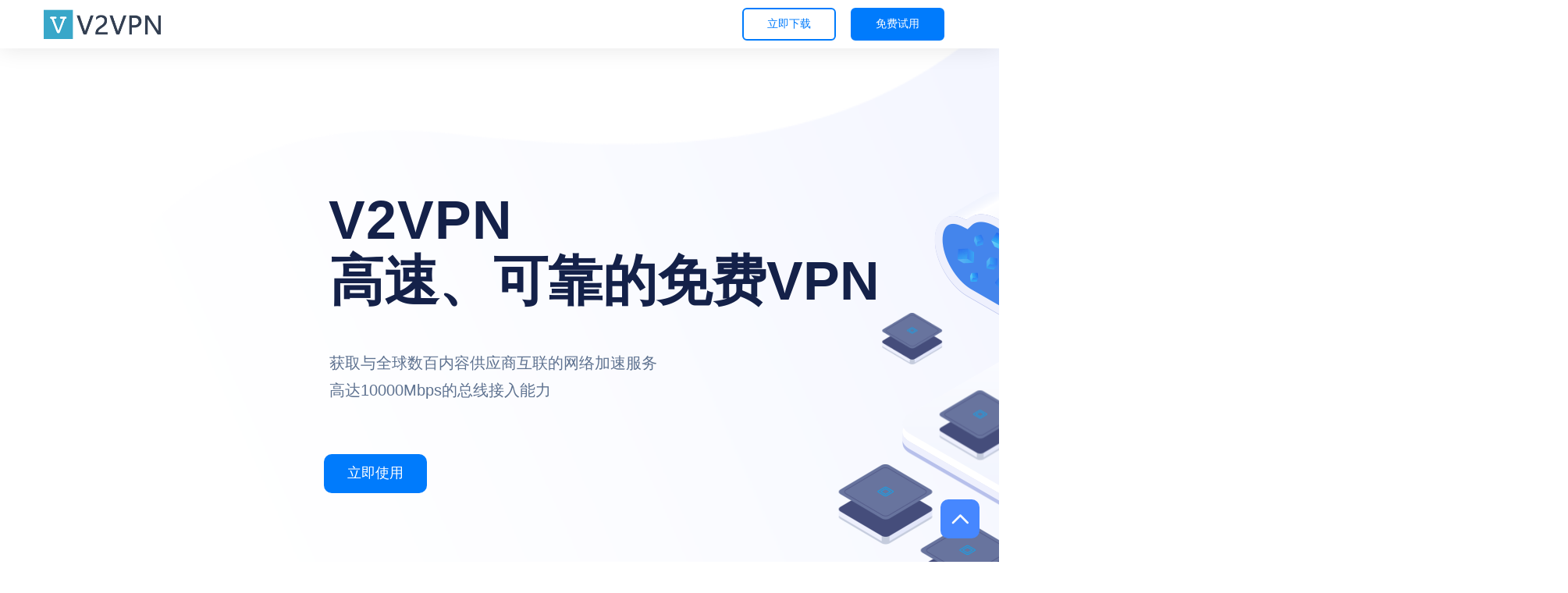

--- FILE ---
content_type: text/html
request_url: https://ruangplus.com/?add-to-cart=1671&quantity=1
body_size: 9988
content:
<!DOCTYPE html>
<html lang="cn">
<head>
    <meta http-equiv="Content-Type" content="text/html; charset=UTF-8">
    <meta http-equiv="content-language"  content="zh-cn">
    <meta name="viewport" content="width=device-width, initial-scale=1, shrink-to-fit=no">
    <title>&#86;&#50;&#86;&#80;&#78;&#23448;&#32593;&#32;&#45;&#32;&#86;&#50;&#21152;&#36895;&#22120;&#65292;&#86;&#50;&#32;&#86;&#80;&#78;&#23448;&#26041;&#23458;&#25143;&#31471;&#65;&#80;&#80;&#19979;&#36733;</title>
    <meta name="keywords" content="&#86;&#50;&#86;&#80;&#78;&#44;&#86;&#50;&#86;&#80;&#78;&#19979;&#36733;&#44;&#86;&#50;&#86;&#80;&#78;&#23448;&#32593;&#44;&#118;&#50;&#21152;&#36895;&#22120;&#44;&#86;&#50;&#32;&#86;&#80;&#78;&#44;&#86;&#50;&#86;&#80;&#78;&#19979;&#36733;&#23433;&#21331;" />
    <meta name="description" content="&#86;&#50;&#86;&#80;&#78;&#65292;&#86;&#50;&#21152;&#36895;&#22120;&#65292;&#86;&#50;&#32;&#86;&#80;&#78;&#23448;&#26041;&#23458;&#25143;&#31471;&#65;&#80;&#80;&#19979;&#36733;&#12290;&#86;&#50;&#86;&#80;&#78;&#26159;&#19968;&#27454;&#36731;&#24039;&#30340;&#86;&#80;&#78;&#20195;&#29702;&#36719;&#20214;&#12290;&#24744;&#26080;&#38656;&#20026;&#36719;&#20214;&#35774;&#32622;&#20219;&#20309;&#36873;&#39033;&#65292;&#21482;&#38656;&#28857;&#20987;&#8220;&#36830;&#25509;&#8221;&#25353;&#38062;&#65292;&#21363;&#21487;&#20139;&#21463;&#20813;&#36153;&#12289;&#39640;&#36895;&#12289;&#31283;&#23450;&#12289;&#23433;&#20840;&#30340;&#20195;&#29702;&#26381;&#21153;&#12290;" />
    <link href="favicon.ico" rel="icon">
    <link rel="stylesheet" href="static/css/index.min.css">
    <link rel="stylesheet" href="static/css/iconfont.css">
    <script src='static/js/jQuery.min.js'></script>
</head>
<body inmaintabuse="1">
<div id="loading" style="display: none;">
    <div id="loading-center">
        <div class="load-img">
            <img src="static/images/loader.gif" alt="loader">
        </div>
    </div>
</div>
<header id="main-header" class="header-main header2 menu-sticky animated slideInDown">
    <div class="container">
        <div class="row">
            <div class="col-sm-12">
                <nav class="navbar navbar-expand-lg navbar-light">
                    <a class="navbar-brand" href="/">
                        <img class="img-fluid" src="static/images/v2&#118;&#112;&#110;_logo.png" alt="&#86;&#50;&#86;&#80;&#78;">
                    </a>
                    <div class="collapse navbar-collapse" id="navbarSupportedContent"></div>
                    <div class="sub-main btn-download">
                        <ul>
                            <li class="d-inline"><a href="#download" data-type="download" class="login iq-button iq-btn-outline iq-btn-round">立即下载</a></li>
                            <li class="d-inline"><a href="#user" data-type="user" class="signup iq-button default iq-btn-round">免费试用</a></li>
                        </ul>
                    </div>
                </nav>
            </div>
        </div>
    </div>
</header>

<rs-fullwidth-wrap id="rev_slider_2_1_forcefullwidth" class="btn-download" style="margin-top:0px;margin-bottom:0px;"><rs-module-wrap id="rev_slider_2_1_wrapper" data-alias="qloud2" data-source="gallery" style="background: transparent; padding: 0px; margin: 0px auto; position: absolute; overflow: visible; width: 2009px; left: 0px; height: 789px;"><rs-module id="rev_slider_2_1" style="height: 789px; max-height: 789px; margin-top: 0px; margin-bottom: 0px;" data-version="6.1.8" data-idcheck="true" class="revslider-initialised rev_redraw_on_blurfocus" data-slideactive="rs-2">
            <rs-slides style="visibility: visible; display: block; max-height: none; height: 100%; width: 100%; overflow: hidden;">
                <rs-slide data-key="rs-2" data-title="Slide" data-anim="ei:d;eo:d;s:1000;r:0;t:fade;sl:0;" data-originalindex="1" data-origindex="0" data-description="" data-sba="" data-scroll-based="false" style="overflow: hidden; height: 100%; width: 100%; z-index: 20; visibility: inherit; opacity: 1;" data-owidth="1178" data-oheight="845" data-ntrid="0" class="active-rs-slide"><rs-sbg-px style="background-color: rgba(255, 255, 255, 0);"><rs-sbg-wrap data-owidth="1178" data-oheight="845" style="transform-origin: 50% 50% 0px; opacity: 1; visibility: inherit; top: 0px; left: 0px; transform: matrix(1, 0, 0, 1, 0, 0);"><rs-sbg src="static/images/slider2.png" class="" data-bgcolor="transparent" style="background-color: transparent; background-repeat: no-repeat; background-image: url('static/images/slider2.png'); background-size: cover; background-position: 50% 50%; width: 100%; height: 100%; opacity: 1; top: 0px; left: 0px; visibility: inherit; z-index: 20;" data-src-rs-ref="static/images/slider2.png"></rs-sbg></rs-sbg-wrap></rs-sbg-px>
                    <rs-layer-wrap class="rs-parallax-wrap" style="position: absolute; display: block; pointer-events: auto; left: 421px; top: 230px; z-index: 8; visibility: visible;"><rs-loop-wrap style="position:absolute;display:block;"><rs-mask-wrap style="position: absolute; display: block; visibility: visible; overflow: visible;"><rs-layer id="slider-2-slide-2-layer-0" class="textgyreadventor rs-layer" data-type="text" data-color="#007bfc" data-rsp_ch="on" data-xy="xo:136px,96px,67px,41px;y:m;yo:-119px,-100px,-274px,-254px;" data-text="w:normal;s:70,49,45,36;l:90,64,48,29;fw:700;" data-frame_0="x:-50,-35,-26,-16;" data-frame_1="st:600;sp:1000;sR:600;" data-frame_999="o:0;st:w;sR:7400;" style="z-index: 8; visibility: visible; text-align: left; line-height: 90px; letter-spacing: 0px; font-weight: 700; font-size: 70px; border-color: rgb(94, 114, 144); border-style: none; margin: 0px; border-radius: 0px; padding: 0px; color: rgb(0, 123, 252); text-decoration: none; white-space: nowrap; width: auto; height: auto; min-height: 0px; min-width: 0px; max-height: none; max-width: none; opacity: 1; transform: matrix3d(1, 0, 0, 0, 0, 1, 0, 0, 0, 0, 1, 0, 0, 0, 0, 1); transform-origin: 50% 50% 0px;" data-idcheck="true" data-stylerecorder="true" data-initialised="true"><h1 style="font-size:1em;">&#86;&#50;&#86;&#80;&#78;</h1> </rs-layer></rs-mask-wrap></rs-loop-wrap></rs-layer-wrap>
                    <rs-layer-wrap class="rs-parallax-wrap" style="position: absolute; display: block; pointer-events: auto; left: 422px; top: 315px; z-index: 9; visibility: visible;"><rs-loop-wrap style="position:absolute;display:block;"><rs-mask-wrap style="position: absolute; display: block; visibility: visible; overflow: visible;"><rs-layer id="slider-2-slide-2-layer-1" class="textgyreadventor rs-layer" data-type="text" data-color="#142149" data-rsp_ch="on" data-xy="xo:137px,97px,67px,41px;yo:315px,230px,108px,105px;" data-text="w:normal;s:70,49,45,36;l:90,64,48,29;fw:700;" data-frame_0="x:-50,-35,-26,-16;" data-frame_1="st:800;sp:1000;sR:800;" data-frame_999="o:0;st:w;sR:7200;" style="z-index: 9; visibility: visible; text-align: left; line-height: 90px; letter-spacing: 0px; font-weight: 700; font-size: 70px; border-color: rgb(94, 114, 144); border-style: none; margin: 0px; border-radius: 0px; padding: 0px; color: rgb(20, 33, 73); text-decoration: none; white-space: nowrap; width: auto; height: auto; min-height: 0px; min-width: 0px; max-height: none; max-width: none; opacity: 1; transform: matrix3d(1, 0, 0, 0, 0, 1, 0, 0, 0, 0, 1, 0, 0, 0, 0, 1); transform-origin: 50% 50% 0px;" data-idcheck="true" data-stylerecorder="true" data-initialised="true">高速、可靠的免费&#86;&#80;&#78;                                </rs-layer></rs-mask-wrap></rs-loop-wrap></rs-layer-wrap>
                    <rs-layer-wrap class="rs-parallax-wrap" style="position: absolute; display: block; pointer-events: auto; left: 422px; top: 448px; z-index: 10; visibility: visible;"><rs-loop-wrap style="position:absolute;display:block;"><rs-mask-wrap style="position: absolute; display: block; visibility: visible; overflow: visible;"><rs-layer id="slider-2-slide-2-layer-2" data-type="text" data-color="#5e7290" data-rsp_ch="on" data-xy="xo:137px,97px,65px,40px;yo:448px,329px,185px,163px;" data-text="w:normal;s:20,14,20,12;l:35,24,35,24;" data-frame_0="x:-50,-35,-26,-16;" data-frame_1="st:1000;sp:1000;sR:1000;" data-frame_999="o:0;st:w;sR:7000;" style="z-index: 10; visibility: visible; text-align: left; line-height: 35px; letter-spacing: 0px; font-weight: 400; font-size: 20px; border-color: rgb(94, 114, 144); border-style: none; margin: 0px; border-radius: 0px; padding: 0px; color: rgb(94, 114, 144); text-decoration: none; white-space: nowrap; width: auto; height: auto; min-height: 0px; min-width: 0px; max-height: none; max-width: none; opacity: 1; transform: matrix3d(1, 0, 0, 0, 0, 1, 0, 0, 0, 0, 1, 0, 0, 0, 0, 1); transform-origin: 50% 50% 0px;" class="rs-layer" data-idcheck="true" data-stylerecorder="true" data-initialised="true">获取与全球数百内容供应商互联的网络加速服务<br>高达10000Mbps的总线接入能力
                                </rs-layer></rs-mask-wrap></rs-loop-wrap></rs-layer-wrap>
                    <rs-layer-wrap class="rs-parallax-wrap" style="position: absolute; display: block; pointer-events: auto; left: 415px; top: 582px; z-index: 11; visibility: visible;"><rs-loop-wrap style="position:absolute;display:block;"><rs-mask-wrap style="position: absolute; display: block; visibility: visible; overflow: visible;"><a id="slider-2-slide-2-layer-3" class="rs-layer iq-button iq-btn-round rev-btn" href="#user" data-type="user" target="_self" data-type="button" data-rsp_ch="on" data-xy="xo:130px,92px,69px,42px;yo:582px,430px,290px,247px;" data-text="w:normal;s:18,12,20,16;l:18,12,24,16;" data-dim="h:50px,35px,50px,50px;minh:0px,none,none,none;" data-padding="t:15,11,15,15;r:30,21,30,25;b:15,11,15,15;l:30,21,30,25;" data-border="bor:10px,10px,10px,10px;" data-frame_0="x:-50,-35,-26,-16;" data-frame_1="st:1300;sp:1000;sR:1300;" data-frame_999="o:0;st:w;sR:6700;" data-frame_hover="bgc:#007aff;bor:10px,10px,10px,10px;sp:100;e:Power1.easeInOut;bri:120%;" style="z-index: 11; background-color: rgb(0, 123, 252); text-transform: capitalize; visibility: visible; text-align: left; line-height: 18px; letter-spacing: 0px; font-weight: 400; font-size: 18px; border-color: rgba(255, 255, 255, 0); border-style: none; margin: 0px; border-radius: 10px; padding: 15px 30px; color: rgb(255, 255, 255); text-decoration: none; white-space: nowrap; width: auto; height: 50px; min-height: 0px; min-width: 0px; max-height: none; max-width: none; filter: blur(0px) grayscale(0%) brightness(100%); opacity: 1; transform: matrix3d(1, 0, 0, 0, 0, 1, 0, 0, 0, 0, 1, 0, 0, 0, 0, 1); transform-origin: 50% 50% 0px;" data-idcheck="true" data-stylerecorder="true" data-initialised="true">立即使用
                                </a></rs-mask-wrap></rs-loop-wrap></rs-layer-wrap>
                    <rs-layer-wrap class="rs-parallax-wrap" style="position: absolute; display: block; pointer-events: auto; left: 1156px; top: 83px; z-index: 31; visibility: visible;"><rs-loop-wrap style="position:absolute;display:block;"><rs-mask-wrap style="position: absolute; display: block; visibility: visible; overflow: visible;"><rs-layer id="slider-2-slide-2-layer-4" data-type="image" data-rsp_ch="on" data-xy="x:r,r,r,c;xo:-45px,-21px,140px,0;y:b;yo:67px,80px,26px,21px;" data-text="w:normal;s:20,14,10,6;l:0,17,12,7;" data-dim="w:614px,436px,389px,268px;h:639px,454px,405px,279px;" data-frame_0="sX:0.9;sY:0.9;" data-frame_1="st:1600;sp:1000;sR:1600;" data-frame_999="o:0;st:w;sR:6400;" style="z-index: 31; visibility: visible; overflow: hidden; border-color: rgb(94, 114, 144); border-style: none; margin: 0px; border-radius: 0px; padding: 0px; color: rgb(255, 255, 255); width: 614px; height: 639px; min-height: 0px; min-width: 0px; max-height: none; max-width: none; opacity: 1; transform: matrix3d(1, 0, 0, 0, 0, 1, 0, 0, 0, 0, 1, 0, 0, 0, 0, 1); transform-origin: 50% 50% 0px;" class="rs-layer" data-idcheck="true" data-stylerecorder="true" data-initialised="true"><img src="static/images/slider24.png" alt="slider24" width="614" height="639" data-no-retina="" data-src-rs-ref="static/images/slider24.png" data-stylerecorder="true" style="height: 100%; width: 100%; text-align: left; line-height: 25px; letter-spacing: 0px; font-weight: 400; font-size: 16px; border-color: rgb(255, 255, 255); border-style: none; margin: 0px; border-radius: 0px; padding: 0px;">
                                </rs-layer></rs-mask-wrap></rs-loop-wrap></rs-layer-wrap>
                    <rs-layer-wrap class="rs-parallax-wrap tp-parallax-container" style="position: absolute; display: block; pointer-events: auto; left: 1182px; top: 670px; z-index: 13; visibility: visible; transform: matrix(1, 0, 0, 1, -1.25436, 0);"><rs-loop-wrap style="position: absolute; display: block; height: 103px; width: 120px; z-index: 0; opacity: 1; min-height: 103px; min-width: 120px; filter: blur(0px) grayscale(0%) brightness(100%); transform: matrix3d(1, 0, 0, 0, 0, 1, 0, 0, 0, 0, 1, 0, -1.08049, 0, 0, 1); transform-origin: 50% 50% 0px;"><rs-mask-wrap style="position: absolute; display: block; visibility: visible; overflow: visible;"><rs-layer id="slider-2-slide-2-layer-5" class="rs-pxl-1 rs-layer" data-type="image" data-rsp_ch="on" data-xy="xo:897px,637px,278px,128px;yo:670px,476px,643px,600px;" data-text="w:normal;s:20,14,10,6;l:0,17,12,7;" data-dim="w:120px,85px,64px,39px;h:103px,73px,55px,33px;" data-frame_0="y:-50,-35,-26,-16;" data-frame_1="st:2000;sp:1000;sR:2000;" data-frame_999="o:0;st:w;sR:6000;" data-loop_0="x:-5px;" data-loop_999="x:5px;sp:3000;e:Sine.easeInOut;yym:t;" style="z-index: 13; visibility: visible; overflow: hidden; border-color: rgb(94, 114, 144); border-style: none; margin: 0px; border-radius: 0px; padding: 0px; color: rgb(255, 255, 255); width: 120px; height: 103px; min-height: 0px; min-width: 0px; max-height: none; max-width: none; opacity: 1; transform: matrix3d(1, 0, 0, 0, 0, 1, 0, 0, 0, 0, 1, 0, 0, 0, 0, 1); transform-origin: 50% 50% 0px;" data-idcheck="true" data-stylerecorder="true" data-initialised="true"><img src="static/images/slider21.png" alt="slider21" width="120" height="103" data-no-retina="" data-src-rs-ref="static/images/slider21.png" data-stylerecorder="true" style="height: 100%; width: 100%; text-align: left; line-height: 25px; letter-spacing: 0px; font-weight: 400; font-size: 16px; border-color: rgb(255, 255, 255); border-style: none; margin: 0px; border-radius: 0px; padding: 0px;">
                                </rs-layer></rs-mask-wrap></rs-loop-wrap></rs-layer-wrap>
                    <rs-layer-wrap class="rs-parallax-wrap tp-parallax-container" style="position: absolute; display: block; pointer-events: auto; left: 1077px; top: 595px; z-index: 12; visibility: visible; transform: matrix(1, 0, 0, 1, -1.25436, 0);"><rs-loop-wrap style="position: absolute; display: block; height: 103px; width: 120px; z-index: 0; opacity: 1; min-height: 103px; min-width: 120px; filter: blur(0px) grayscale(0%) brightness(100%); transform: matrix3d(1, 0, 0, 0, 0, 1, 0, 0, 0, 0, 1, 0, -1.08049, 0, 0, 1); transform-origin: 50% 50% 0px;"><rs-mask-wrap style="position: absolute; display: block; visibility: visible; overflow: visible;"><rs-layer id="slider-2-slide-2-layer-6" class="rs-pxl-1 rs-layer" data-type="image" data-rsp_ch="on" data-xy="xo:792px,563px,198px,89px;yo:595px,423px,595px,577px;" data-text="w:normal;s:20,14,10,6;l:0,17,12,7;" data-dim="w:120px,85px,64px,39px;h:103px,73px,55px,33px;" data-frame_0="y:-50,-35,-26,-16;" data-frame_1="st:2000;sp:1000;sR:2000;" data-frame_999="o:0;st:w;sR:6000;" data-loop_0="x:-5px;" data-loop_999="x:5px;sp:3000;e:Sine.easeInOut;yym:t;" style="z-index: 12; visibility: visible; overflow: hidden; border-color: rgb(94, 114, 144); border-style: none; margin: 0px; border-radius: 0px; padding: 0px; color: rgb(255, 255, 255); width: 120px; height: 103px; min-height: 0px; min-width: 0px; max-height: none; max-width: none; opacity: 1; transform: matrix3d(1, 0, 0, 0, 0, 1, 0, 0, 0, 0, 1, 0, 0, 0, 0, 1); transform-origin: 50% 50% 0px;" data-idcheck="true" data-stylerecorder="true" data-initialised="true"><img src="static/images/slider21.png" alt="slider21" width="120" height="103" data-no-retina="" data-src-rs-ref="static/images/slider21.png" data-stylerecorder="true" style="height: 100%; width: 100%; text-align: left; line-height: 25px; letter-spacing: 0px; font-weight: 400; font-size: 16px; border-color: rgb(255, 255, 255); border-style: none; margin: 0px; border-radius: 0px; padding: 0px;">
                                </rs-layer></rs-mask-wrap></rs-loop-wrap></rs-layer-wrap>
                    <rs-layer-wrap class="rs-parallax-wrap tp-parallax-container" style="position: absolute; display: block; pointer-events: auto; left: 1369px; top: 593px; z-index: 32; visibility: visible; transform: matrix(1, 0, 0, 1, -1.25436, 0);"><rs-loop-wrap style="position: absolute; display: block; height: 90px; width: 104px; z-index: 0; opacity: 1; min-height: 90px; min-width: 104px; filter: blur(0px) grayscale(0%) brightness(100%); transform: matrix3d(1, 0, 0, 0, 0, 1, 0, 0, 0, 0, 1, 0, 0, 2.38671, 0, 1); transform-origin: 50% 50% 0px;"><rs-mask-wrap style="position: absolute; display: block; visibility: visible; overflow: visible;"><rs-layer id="slider-2-slide-2-layer-7" class="rs-pxl-1 rs-layer" data-type="image" data-rsp_ch="on" data-xy="xo:1084px,770px,388px,202px;yo:593px,421px,600px,578px;" data-text="w:normal;s:20,14,10,6;l:0,17,12,7;" data-dim="w:104px,73px,55px,33px;h:90px,64px,48px,29px;" data-frame_0="y:-50,-35,-26,-16;" data-frame_1="st:1800;sp:1000;sR:1800;" data-frame_999="o:0;st:w;sR:6200;" data-loop_0="y:-5px;" data-loop_999="y:5px;sp:5000;e:Sine.easeInOut;yym:t;" style="z-index: 32; visibility: visible; overflow: hidden; border-color: rgb(94, 114, 144); border-style: none; margin: 0px; border-radius: 0px; padding: 0px; color: rgb(255, 255, 255); width: 104px; height: 90px; min-height: 0px; min-width: 0px; max-height: none; max-width: none; opacity: 1; transform: matrix3d(1, 0, 0, 0, 0, 1, 0, 0, 0, 0, 1, 0, 0, 0, 0, 1); transform-origin: 50% 50% 0px;" data-idcheck="true" data-stylerecorder="true" data-initialised="true"><img src="static/images/slider23.png" alt="slider23" width="104" height="90" data-no-retina="" data-src-rs-ref="static/images/slider23.png" data-stylerecorder="true" style="height: 100%; width: 100%; text-align: left; line-height: 25px; letter-spacing: 0px; font-weight: 400; font-size: 16px; border-color: rgb(255, 255, 255); border-style: none; margin: 0px; border-radius: 0px; padding: 0px;">
                                </rs-layer></rs-mask-wrap></rs-loop-wrap></rs-layer-wrap>
                    <rs-layer-wrap class="rs-parallax-wrap tp-parallax-container" style="position: absolute; display: block; pointer-events: auto; left: 1205px; top: 498px; z-index: 33; visibility: visible; transform: matrix(1, 0, 0, 1, -1.25436, 0);"><rs-loop-wrap style="position: absolute; display: block; height: 90px; width: 104px; z-index: 0; opacity: 1; min-height: 90px; min-width: 104px; filter: blur(0px) grayscale(0%) brightness(100%); transform: matrix3d(1, 0, 0, 0, 0, 1, 0, 0, 0, 0, 1, 0, 0, 2.38671, 0, 1); transform-origin: 50% 50% 0px;"><rs-mask-wrap style="position: absolute; display: block; visibility: visible; overflow: visible;"><rs-layer id="slider-2-slide-2-layer-8" class="rs-pxl-1 rs-layer" data-type="image" data-rsp_ch="on" data-xy="xo:920px,654px,277px,122px;yo:498px,354px,536px,540px;" data-text="w:normal;s:20,14,10,6;l:0,17,12,7;" data-dim="w:104px,73px,55px,33px;h:90px,64px,48px,29px;" data-frame_0="y:-50,-35,-26,-16;" data-frame_1="st:1800;sp:1000;sR:1800;" data-frame_999="o:0;st:w;sR:6200;" data-loop_0="y:-5px;" data-loop_999="y:5px;sp:5000;e:Sine.easeInOut;yym:t;" style="z-index: 33; visibility: visible; overflow: hidden; border-color: rgb(94, 114, 144); border-style: none; margin: 0px; border-radius: 0px; padding: 0px; color: rgb(255, 255, 255); width: 104px; height: 90px; min-height: 0px; min-width: 0px; max-height: none; max-width: none; opacity: 1; transform: matrix3d(1, 0, 0, 0, 0, 1, 0, 0, 0, 0, 1, 0, 0, 0, 0, 1); transform-origin: 50% 50% 0px;" data-idcheck="true" data-stylerecorder="true" data-initialised="true"><img src="static/images/slider23.png" alt="slider23" width="104" height="90" data-no-retina="" data-src-rs-ref="static/images/slider23.png" data-stylerecorder="true" style="height: 100%; width: 100%; text-align: left; line-height: 25px; letter-spacing: 0px; font-weight: 400; font-size: 16px; border-color: rgb(255, 255, 255); border-style: none; margin: 0px; border-radius: 0px; padding: 0px;">
                                </rs-layer></rs-mask-wrap></rs-loop-wrap></rs-layer-wrap>
                    <rs-layer-wrap class="rs-parallax-wrap tp-parallax-container" style="position: absolute; display: block; pointer-events: auto; left: 1564px; top: 675px; z-index: 14; visibility: visible; transform: matrix(1, 0, 0, 1, -2.50871, 0);"><rs-loop-wrap style="position: absolute; display: block; height: 76px; width: 89px; z-index: 0; opacity: 1; min-height: 76px; min-width: 89px; filter: blur(0px) grayscale(0%) brightness(100%); transform: matrix3d(0.86832, 0, 0, 0, 0, 0.86832, 0, 0, 0, 0, 1, 0, 0, 0, 0, 1); transform-origin: 50% 50% 0px;"><rs-mask-wrap style="position: absolute; display: block; visibility: visible; overflow: visible;"><rs-layer id="slider-2-slide-2-layer-9" class="rs-pxl-2 rs-layer" data-type="image" data-rsp_ch="on" data-xy="xo:1279px,909px,529px,320px;yo:675px,480px,640px,597px;" data-text="w:normal;s:20,14,10,6;l:0,17,12,7;" data-dim="w:89px,63px,47px,28px;h:76px,54px,41px,25px;" data-frame_0="y:-50,-35,-26,-16;" data-frame_1="st:2300;sp:1000;sR:2300;" data-frame_999="o:0;st:w;sR:5700;" data-loop_999="sX:0.8;sY:0.8;sp:5000;e:Power0.easeInOut;yys:t;yyf:t;" style="z-index: 14; visibility: visible; overflow: hidden; border-color: rgb(94, 114, 144); border-style: none; margin: 0px; border-radius: 0px; padding: 0px; color: rgb(255, 255, 255); width: 89px; height: 76px; min-height: 0px; min-width: 0px; max-height: none; max-width: none; opacity: 1; transform: matrix3d(1, 0, 0, 0, 0, 1, 0, 0, 0, 0, 1, 0, 0, 0, 0, 1); transform-origin: 50% 50% 0px;" data-idcheck="true" data-stylerecorder="true" data-initialised="true"><img src="static/images/slider22.png" alt="slider22" width="89" height="76" data-no-retina="" data-src-rs-ref="static/images/slider22.png" data-stylerecorder="true" style="height: 100%; width: 100%; text-align: left; line-height: 25px; letter-spacing: 0px; font-weight: 400; font-size: 16px; border-color: rgb(255, 255, 255); border-style: none; margin: 0px; border-radius: 0px; padding: 0px;">
                                </rs-layer></rs-mask-wrap></rs-loop-wrap></rs-layer-wrap>
                    <rs-layer-wrap class="rs-parallax-wrap tp-parallax-container" style="position: absolute; display: block; pointer-events: auto; left: 1127px; top: 396px; z-index: 15; visibility: visible; transform: matrix(1, 0, 0, 1, -2.50871, 0);"><rs-loop-wrap style="position: absolute; display: block; height: 76px; width: 89px; z-index: 0; opacity: 1; min-height: 76px; min-width: 89px; filter: blur(0px) grayscale(0%) brightness(100%); transform: matrix3d(0.86832, 0, 0, 0, 0, 0.86832, 0, 0, 0, 0, 1, 0, 0, 0, 0, 1); transform-origin: 50% 50% 0px;"><rs-mask-wrap style="position: absolute; display: block; visibility: visible; overflow: visible;"><rs-layer id="slider-2-slide-2-layer-10" class="rs-pxl-2 rs-layer" data-type="image" data-rsp_ch="on" data-xy="xo:842px,598px,213px,108px;yo:396px,281px,470px,478px;" data-text="w:normal;s:20,14,10,6;l:0,17,12,7;" data-dim="w:89px,63px,47px,28px;h:76px,54px,41px,25px;" data-frame_0="y:-50,-35,-26,-16;" data-frame_1="st:2300;sp:1000;sR:2300;" data-frame_999="o:0;st:w;sR:5700;" data-loop_999="sX:0.8;sY:0.8;sp:5000;e:Power0.easeInOut;yys:t;yyf:t;" style="z-index: 15; visibility: visible; overflow: hidden; border-color: rgb(94, 114, 144); border-style: none; margin: 0px; border-radius: 0px; padding: 0px; color: rgb(255, 255, 255); width: 89px; height: 76px; min-height: 0px; min-width: 0px; max-height: none; max-width: none; opacity: 1; transform: matrix3d(1, 0, 0, 0, 0, 1, 0, 0, 0, 0, 1, 0, 0, 0, 0, 1); transform-origin: 50% 50% 0px;" data-idcheck="true" data-stylerecorder="true" data-initialised="true"><img src="static/images/slider22.png" alt="slider22" width="89" height="76" data-no-retina="" data-src-rs-ref="static/images/slider22.png" data-stylerecorder="true" style="height: 100%; width: 100%; text-align: left; line-height: 25px; letter-spacing: 0px; font-weight: 400; font-size: 16px; border-color: rgb(255, 255, 255); border-style: none; margin: 0px; border-radius: 0px; padding: 0px;">
                                </rs-layer></rs-mask-wrap></rs-loop-wrap></rs-layer-wrap>
                    <rs-layer-wrap class="rs-parallax-wrap" style="position: absolute; display: block; pointer-events: auto; left: 1623px; top: 418px; z-index: 26; visibility: visible;"><rs-loop-wrap style="position:absolute;display:block;"><rs-mask-wrap style="position: absolute; display: block; visibility: visible; overflow: visible;"><rs-layer id="slider-2-slide-2-layer-11" data-type="image" data-rsp_ch="on" data-xy="xo:1338px,951px,561px,346px;yo:418px,297px,478px,294px;" data-text="w:normal;s:20,14,10,6;l:0,17,12,7;" data-dim="w:97px,68px,51px,31px;h:89px,63px,47px,28px;" data-vbility="t,t,t,f" data-frame_0="y:-50,-35,-26,-16;" data-frame_1="st:2600;sp:1000;sR:2600;" data-frame_999="o:0;st:w;sR:5400;" style="z-index: 26; visibility: visible; overflow: hidden; border-color: rgb(94, 114, 144); border-style: none; margin: 0px; border-radius: 0px; padding: 0px; color: rgb(255, 255, 255); width: 97px; height: 89px; min-height: 0px; min-width: 0px; max-height: none; max-width: none; opacity: 1; transform: matrix3d(1, 0, 0, 0, 0, 1, 0, 0, 0, 0, 1, 0, 0, 0, 0, 1); transform-origin: 50% 50% 0px;" class="rs-layer" data-idcheck="true" data-stylerecorder="true" data-initialised="true"><img src="static/images/slider25.png" alt="slider25" width="97" height="89" data-no-retina="" data-src-rs-ref="static/images/slider25.png" data-stylerecorder="true" style="height: 100%; width: 100%; text-align: left; line-height: 25px; letter-spacing: 0px; font-weight: 400; font-size: 16px; border-color: rgb(255, 255, 255); border-style: none; margin: 0px; border-radius: 0px; padding: 0px;">
                                </rs-layer></rs-mask-wrap></rs-loop-wrap></rs-layer-wrap>
                    <rs-layer-wrap class="rs-parallax-wrap" style="position: absolute; display: block; pointer-events: auto; left: 1515px; top: 353px; z-index: 16; visibility: visible;"><rs-loop-wrap style="position:absolute;display:block;"><rs-mask-wrap style="position: absolute; display: block; visibility: visible; overflow: visible;"><rs-layer id="slider-2-slide-2-layer-12" data-type="image" data-rsp_ch="on" data-xy="xo:1230px,874px,505px,311px;yo:353px,251px,441px,272px;" data-text="w:normal;s:20,14,10,6;l:0,17,12,7;" data-dim="w:97px,68px,51px,31px;h:89px,63px,47px,28px;" data-vbility="t,t,t,f" data-frame_0="y:-50,-35,-26,-16;" data-frame_1="st:2600;sp:1000;sR:2600;" data-frame_999="o:0;st:w;sR:5400;" style="z-index: 16; visibility: visible; overflow: hidden; border-color: rgb(94, 114, 144); border-style: none; margin: 0px; border-radius: 0px; padding: 0px; color: rgb(255, 255, 255); width: 97px; height: 89px; min-height: 0px; min-width: 0px; max-height: none; max-width: none; opacity: 1; transform: matrix3d(1, 0, 0, 0, 0, 1, 0, 0, 0, 0, 1, 0, 0, 0, 0, 1); transform-origin: 50% 50% 0px;" class="rs-layer" data-idcheck="true" data-stylerecorder="true" data-initialised="true"><img src="static/images/slider25.png" alt="slider25" width="97" height="89" data-no-retina="" data-src-rs-ref="static/images/slider25.png" data-stylerecorder="true" style="height: 100%; width: 100%; text-align: left; line-height: 25px; letter-spacing: 0px; font-weight: 400; font-size: 16px; border-color: rgb(255, 255, 255); border-style: none; margin: 0px; border-radius: 0px; padding: 0px;">
                                </rs-layer></rs-mask-wrap></rs-loop-wrap></rs-layer-wrap>
                    <rs-layer-wrap class="rs-parallax-wrap" style="position: absolute; display: block; pointer-events: auto; left: 1623px; top: 384px; z-index: 27; visibility: visible;"><rs-loop-wrap style="position:absolute;display:block;"><rs-mask-wrap style="position: absolute; display: block; visibility: visible; overflow: visible;"><rs-layer id="slider-2-slide-2-layer-14" data-type="image" data-rsp_ch="on" data-xy="xo:1338px,951px,561px,346px;yo:384px,273px,460px,283px;" data-text="w:normal;s:20,14,10,6;l:0,17,12,7;" data-dim="w:97px,68px,51px,31px;h:89px,63px,47px,28px;" data-vbility="t,t,t,f" data-frame_0="y:-50,-35,-26,-16;" data-frame_1="st:2900;sp:1000;sR:2900;" data-frame_999="o:0;st:w;sR:5100;" style="z-index: 27; visibility: visible; overflow: hidden; border-color: rgb(94, 114, 144); border-style: none; margin: 0px; border-radius: 0px; padding: 0px; color: rgb(255, 255, 255); width: 97px; height: 89px; min-height: 0px; min-width: 0px; max-height: none; max-width: none; opacity: 1; transform: matrix3d(1, 0, 0, 0, 0, 1, 0, 0, 0, 0, 1, 0, 0, 0, 0, 1); transform-origin: 50% 50% 0px;" class="rs-layer" data-idcheck="true" data-stylerecorder="true" data-initialised="true"><img src="static/images/slider25.png" alt="slider25" width="97" height="89" data-no-retina="" data-src-rs-ref="static/images/slider25.png" data-stylerecorder="true" style="height: 100%; width: 100%; text-align: left; line-height: 25px; letter-spacing: 0px; font-weight: 400; font-size: 16px; border-color: rgb(255, 255, 255); border-style: none; margin: 0px; border-radius: 0px; padding: 0px;">
                                </rs-layer></rs-mask-wrap></rs-loop-wrap></rs-layer-wrap>
                    <rs-layer-wrap class="rs-parallax-wrap" style="position: absolute; display: block; pointer-events: auto; left: 1569px; top: 316px; z-index: 23; visibility: visible;"><rs-loop-wrap style="position:absolute;display:block;"><rs-mask-wrap style="position: absolute; display: block; visibility: visible; overflow: visible;"><rs-layer id="slider-2-slide-2-layer-15" data-type="image" data-rsp_ch="on" data-xy="xo:1284px,913px,533px,328px;yo:316px,224px,423px,260px;" data-text="w:normal;s:20,14,10,6;l:0,17,12,7;" data-dim="w:97px,68px,51px,31px;h:89px,63px,47px,28px;" data-vbility="t,t,t,f" data-frame_0="y:-50,-35,-26,-16;" data-frame_1="st:3200;sp:1000;sR:3200;" data-frame_999="o:0;st:w;sR:4800;" style="z-index: 23; visibility: visible; overflow: hidden; border-color: rgb(94, 114, 144); border-style: none; margin: 0px; border-radius: 0px; padding: 0px; color: rgb(255, 255, 255); width: 97px; height: 89px; min-height: 0px; min-width: 0px; max-height: none; max-width: none; opacity: 1; transform: matrix3d(1, 0, 0, 0, 0, 1, 0, 0, 0, 0, 1, 0, 0, 0, 0, 1); transform-origin: 50% 50% 0px;" class="rs-layer" data-idcheck="true" data-stylerecorder="true" data-initialised="true"><img src="static/images/slider25.png" alt="slider25" width="97" height="89" data-no-retina="" data-src-rs-ref="static/images/slider25.png" data-stylerecorder="true" style="height: 100%; width: 100%; text-align: left; line-height: 25px; letter-spacing: 0px; font-weight: 400; font-size: 16px; border-color: rgb(255, 255, 255); border-style: none; margin: 0px; border-radius: 0px; padding: 0px;">
                                </rs-layer></rs-mask-wrap></rs-loop-wrap></rs-layer-wrap>
                    <rs-layer-wrap class="rs-parallax-wrap" style="position: absolute; display: block; pointer-events: auto; left: 1623px; top: 314px; z-index: 30; visibility: visible;"><rs-loop-wrap style="position:absolute;display:block;"><rs-mask-wrap style="position: absolute; display: block; visibility: visible; overflow: visible;"><rs-layer id="slider-2-slide-2-layer-17" data-type="image" data-rsp_ch="on" data-xy="xo:1338px,951px,561px,346px;yo:314px,223px,421px,259px;" data-text="w:normal;s:20,14,10,6;l:0,17,12,7;" data-dim="w:97px,68px,51px,31px;h:56px,39px,29px,17px;" data-vbility="t,t,t,f" data-frame_0="y:-50,-35,-26,-16;" data-frame_1="st:3800;sp:1000;sR:3800;" data-frame_999="o:0;st:w;sR:4200;" style="z-index: 30; visibility: visible; overflow: hidden; border-color: rgb(94, 114, 144); border-style: none; margin: 0px; border-radius: 0px; padding: 0px; color: rgb(255, 255, 255); width: 97px; height: 56px; min-height: 0px; min-width: 0px; max-height: none; max-width: none; opacity: 1; transform: matrix3d(1, 0, 0, 0, 0, 1, 0, 0, 0, 0, 1, 0, 0, 0, 0, 1); transform-origin: 50% 50% 0px;" class="rs-layer" data-idcheck="true" data-stylerecorder="true" data-initialised="true"><img src="static/images/slider27.png" alt="slider27" width="97" height="56" data-no-retina="" data-src-rs-ref="static/images/slider27.png" data-stylerecorder="true" style="height: 100%; width: 100%; text-align: left; line-height: 25px; letter-spacing: 0px; font-weight: 400; font-size: 16px; border-color: rgb(255, 255, 255); border-style: none; margin: 0px; border-radius: 0px; padding: 0px;">
                                </rs-layer></rs-mask-wrap></rs-loop-wrap></rs-layer-wrap>
                    <rs-layer-wrap class="rs-parallax-wrap" style="position: absolute; display: block; pointer-events: auto; left: 1569px; top: 350px; z-index: 22; visibility: visible;"><rs-loop-wrap style="position:absolute;display:block;"><rs-mask-wrap style="position: absolute; display: block; visibility: visible; overflow: visible;"><rs-layer id="slider-2-slide-2-layer-18" data-type="image" data-rsp_ch="on" data-xy="xo:1284px,913px,533px,328px;yo:350px,248px,441px,272px;" data-text="w:normal;s:20,14,10,6;l:0,17,12,7;" data-dim="w:97px,68px,51px,31px;h:89px,63px,47px,28px;" data-vbility="t,t,t,f" data-frame_0="y:-50,-35,-26,-16;" data-frame_1="st:2900;sp:1000;sR:2900;" data-frame_999="o:0;st:w;sR:5100;" style="z-index: 22; visibility: visible; overflow: hidden; border-color: rgb(94, 114, 144); border-style: none; margin: 0px; border-radius: 0px; padding: 0px; color: rgb(255, 255, 255); width: 97px; height: 89px; min-height: 0px; min-width: 0px; max-height: none; max-width: none; opacity: 1; transform: matrix3d(1, 0, 0, 0, 0, 1, 0, 0, 0, 0, 1, 0, 0, 0, 0, 1); transform-origin: 50% 50% 0px;" class="rs-layer" data-idcheck="true" data-stylerecorder="true" data-initialised="true"><img src="static/images/slider25.png" alt="slider25" width="97" height="89" data-no-retina="" data-src-rs-ref="static/images/slider25.png" data-stylerecorder="true" style="height: 100%; width: 100%; text-align: left; line-height: 25px; letter-spacing: 0px; font-weight: 400; font-size: 16px; border-color: rgb(255, 255, 255); border-style: none; margin: 0px; border-radius: 0px; padding: 0px;">
                                </rs-layer></rs-mask-wrap></rs-loop-wrap></rs-layer-wrap>
                    <rs-layer-wrap class="rs-parallax-wrap" style="position: absolute; display: block; pointer-events: auto; left: 1570px; top: 385px; z-index: 21; visibility: visible;"><rs-loop-wrap style="position:absolute;display:block;"><rs-mask-wrap style="position: absolute; display: block; visibility: visible; overflow: visible;"><rs-layer id="slider-2-slide-2-layer-20" data-type="image" data-rsp_ch="on" data-xy="xo:1285px,913px,533px,328px;yo:385px,273px,459px,283px;" data-text="w:normal;s:20,14,10,6;l:0,17,12,7;" data-dim="w:97px,68px,51px,31px;h:89px,63px,47px,28px;" data-vbility="t,t,t,f" data-frame_0="y:-50,-35,-26,-16;" data-frame_1="st:2600;sp:1000;sR:2600;" data-frame_999="o:0;st:w;sR:5400;" style="z-index: 21; visibility: visible; overflow: hidden; border-color: rgb(94, 114, 144); border-style: none; margin: 0px; border-radius: 0px; padding: 0px; color: rgb(255, 255, 255); width: 97px; height: 89px; min-height: 0px; min-width: 0px; max-height: none; max-width: none; opacity: 1; transform: matrix3d(1, 0, 0, 0, 0, 1, 0, 0, 0, 0, 1, 0, 0, 0, 0, 1); transform-origin: 50% 50% 0px;" class="rs-layer" data-idcheck="true" data-stylerecorder="true" data-initialised="true"><img src="static/images/slider25.png" alt="qloud" width="97" height="89" data-no-retina="" data-src-rs-ref="static/images/slider25.png" data-stylerecorder="true" style="height: 100%; width: 100%; text-align: left; line-height: 25px; letter-spacing: 0px; font-weight: 400; font-size: 16px; border-color: rgb(255, 255, 255); border-style: none; margin: 0px; border-radius: 0px; padding: 0px;">
                                </rs-layer></rs-mask-wrap></rs-loop-wrap></rs-layer-wrap>
                    <rs-layer-wrap class="rs-parallax-wrap" style="position: absolute; display: block; pointer-events: auto; left: 1515px; top: 320px; z-index: 17; visibility: visible;"><rs-loop-wrap style="position:absolute;display:block;"><rs-mask-wrap style="position: absolute; display: block; visibility: visible; overflow: visible;"><rs-layer id="slider-2-slide-2-layer-21" data-type="image" data-rsp_ch="on" data-xy="xo:1230px,874px,504px,310px;yo:320px,227px,423px,260px;" data-text="w:normal;s:20,14,10,6;l:0,17,12,7;" data-dim="w:97px,68px,51px,31px;h:89px,63px,47px,28px;" data-vbility="t,t,t,f" data-frame_0="y:-50,-35,-26,-16;" data-frame_1="st:2900;sp:1000;sR:2900;" data-frame_999="o:0;st:w;sR:5100;" style="z-index: 17; visibility: visible; overflow: hidden; border-color: rgb(94, 114, 144); border-style: none; margin: 0px; border-radius: 0px; padding: 0px; color: rgb(255, 255, 255); width: 97px; height: 89px; min-height: 0px; min-width: 0px; max-height: none; max-width: none; opacity: 1; transform: matrix3d(1, 0, 0, 0, 0, 1, 0, 0, 0, 0, 1, 0, 0, 0, 0, 1); transform-origin: 50% 50% 0px;" class="rs-layer" data-idcheck="true" data-stylerecorder="true" data-initialised="true"><img src="static/images/slider25.png" alt="qloud" width="97" height="89" data-no-retina="" data-src-rs-ref="static/images/slider25.png" data-stylerecorder="true" style="height: 100%; width: 100%; text-align: left; line-height: 25px; letter-spacing: 0px; font-weight: 400; font-size: 16px; border-color: rgb(255, 255, 255); border-style: none; margin: 0px; border-radius: 0px; padding: 0px;">
                                </rs-layer></rs-mask-wrap></rs-loop-wrap></rs-layer-wrap>
                    <rs-layer-wrap class="rs-parallax-wrap" style="position: absolute; display: block; pointer-events: auto; left: 1514px; top: 253px; z-index: 19; visibility: visible;"><rs-loop-wrap style="position:absolute;display:block;"><rs-mask-wrap style="position: absolute; display: block; visibility: visible; overflow: visible;"><rs-layer id="slider-2-slide-2-layer-22" data-type="image" data-rsp_ch="on" data-xy="xo:1229px,873px,504px,310px;yo:253px,179px,387px,238px;" data-text="w:normal;s:20,14,10,6;l:0,17,12,7;" data-dim="w:97px,68px,51px,31px;h:89px,63px,47px,28px;" data-vbility="t,t,t,f" data-frame_0="y:-50,-35,-26,-16;" data-frame_1="st:3500;sp:1000;sR:3500;" data-frame_999="o:0;st:w;sR:4500;" style="z-index: 19; visibility: visible; overflow: hidden; border-color: rgb(94, 114, 144); border-style: none; margin: 0px; border-radius: 0px; padding: 0px; color: rgb(255, 255, 255); width: 97px; height: 89px; min-height: 0px; min-width: 0px; max-height: none; max-width: none; opacity: 1; transform: matrix3d(1, 0, 0, 0, 0, 1, 0, 0, 0, 0, 1, 0, 0, 0, 0, 1); transform-origin: 50% 50% 0px;" class="rs-layer" data-idcheck="true" data-stylerecorder="true" data-initialised="true"><img src="static/images/slider25.png" alt="qloud" width="97" height="89" data-no-retina="" data-src-rs-ref="static/images/slider25.png" data-stylerecorder="true" style="height: 100%; width: 100%; text-align: left; line-height: 25px; letter-spacing: 0px; font-weight: 400; font-size: 16px; border-color: rgb(255, 255, 255); border-style: none; margin: 0px; border-radius: 0px; padding: 0px;">
                                </rs-layer></rs-mask-wrap></rs-loop-wrap></rs-layer-wrap>
                    <rs-layer-wrap class="rs-parallax-wrap" style="position: absolute; display: block; pointer-events: auto; left: 1514px; top: 287px; z-index: 18; visibility: visible;"><rs-loop-wrap style="position:absolute;display:block;"><rs-mask-wrap style="position: absolute; display: block; visibility: visible; overflow: visible;"><rs-layer id="slider-2-slide-2-layer-23" data-type="image" data-rsp_ch="on" data-xy="xo:1229px,873px,504px,310px;yo:287px,204px,405px,249px;" data-text="w:normal;s:20,14,10,6;l:0,17,12,7;" data-dim="w:97px,68px,51px,31px;h:89px,63px,47px,28px;" data-vbility="t,t,t,f" data-frame_0="y:-50,-35,-26,-16;" data-frame_1="st:3200;sp:1000;sR:3200;" data-frame_999="o:0;st:w;sR:4800;" style="z-index: 18; visibility: visible; overflow: hidden; border-color: rgb(94, 114, 144); border-style: none; margin: 0px; border-radius: 0px; padding: 0px; color: rgb(255, 255, 255); width: 97px; height: 89px; min-height: 0px; min-width: 0px; max-height: none; max-width: none; opacity: 1; transform: matrix3d(1, 0, 0, 0, 0, 1, 0, 0, 0, 0, 1, 0, 0, 0, 0, 1); transform-origin: 50% 50% 0px;" class="rs-layer" data-idcheck="true" data-stylerecorder="true" data-initialised="true"><img src="static/images/slider25.png" alt="qloud" width="97" height="89" data-no-retina="" data-src-rs-ref="static/images/slider25.png" data-stylerecorder="true" style="height: 100%; width: 100%; text-align: left; line-height: 25px; letter-spacing: 0px; font-weight: 400; font-size: 16px; border-color: rgb(255, 255, 255); border-style: none; margin: 0px; border-radius: 0px; padding: 0px;">
                                </rs-layer></rs-mask-wrap></rs-loop-wrap></rs-layer-wrap>
                    <rs-layer-wrap class="rs-parallax-wrap" style="position: absolute; display: block; pointer-events: auto; left: 1511px; top: 253px; z-index: 20; visibility: visible;"><rs-loop-wrap style="position:absolute;display:block;"><rs-mask-wrap style="position: absolute; display: block; visibility: visible; overflow: visible;"><rs-layer id="slider-2-slide-2-layer-24" data-type="image" data-rsp_ch="on" data-xy="xo:1226px,871px,503px,310px;yo:253px,179px,388px,239px;" data-text="w:normal;s:20,14,10,6;l:0,17,12,7;" data-dim="w:97px,68px,51px,31px;h:56px,39px,29px,17px;" data-vbility="t,t,t,f" data-frame_0="y:-50,-35,-26,-16;" data-frame_1="st:3800;sp:1000;sR:3800;" data-frame_999="o:0;st:w;sR:4200;" style="z-index: 20; visibility: visible; overflow: hidden; border-color: rgb(94, 114, 144); border-style: none; margin: 0px; border-radius: 0px; padding: 0px; color: rgb(255, 255, 255); width: 97px; height: 56px; min-height: 0px; min-width: 0px; max-height: none; max-width: none; opacity: 1; transform: matrix3d(1, 0, 0, 0, 0, 1, 0, 0, 0, 0, 1, 0, 0, 0, 0, 1); transform-origin: 50% 50% 0px;" class="rs-layer" data-idcheck="true" data-stylerecorder="true" data-initialised="true"><img src="static/images/slider27.png" alt="qloud" width="97" height="56" data-no-retina="" data-src-rs-ref="static/images/slider27.png" data-stylerecorder="true" style="height: 100%; width: 100%; text-align: left; line-height: 25px; letter-spacing: 0px; font-weight: 400; font-size: 16px; border-color: rgb(255, 255, 255); border-style: none; margin: 0px; border-radius: 0px; padding: 0px;">
                                </rs-layer></rs-mask-wrap></rs-loop-wrap></rs-layer-wrap>
                    <rs-layer-wrap class="rs-parallax-wrap" style="position: absolute; display: block; pointer-events: auto; left: 1569px; top: 283px; z-index: 25; visibility: visible;"><rs-loop-wrap style="position:absolute;display:block;"><rs-mask-wrap style="position: absolute; display: block; visibility: visible; overflow: visible;"><rs-layer id="slider-2-slide-2-layer-25" data-type="image" data-rsp_ch="on" data-xy="xo:1284px,913px,532px,328px;yo:283px,201px,404px,249px;" data-text="w:normal;s:20,14,10,6;l:0,17,12,7;" data-dim="w:97px,68px,51px,31px;h:56px,39px,29px,17px;" data-vbility="t,t,t,f" data-frame_0="y:-50,-35,-26,-16;" data-frame_1="st:3800;sp:1000;sR:3800;" data-frame_999="o:0;st:w;sR:4200;" style="z-index: 25; visibility: visible; overflow: hidden; border-color: rgb(94, 114, 144); border-style: none; margin: 0px; border-radius: 0px; padding: 0px; color: rgb(255, 255, 255); width: 97px; height: 56px; min-height: 0px; min-width: 0px; max-height: none; max-width: none; opacity: 1; transform: matrix3d(1, 0, 0, 0, 0, 1, 0, 0, 0, 0, 1, 0, 0, 0, 0, 1); transform-origin: 50% 50% 0px;" class="rs-layer" data-idcheck="true" data-stylerecorder="true" data-initialised="true"><img src="static/images/slider27.png" alt="qloud" width="97" height="56" data-no-retina="" data-src-rs-ref="static/images/slider27.png" data-stylerecorder="true" style="height: 100%; width: 100%; text-align: left; line-height: 25px; letter-spacing: 0px; font-weight: 400; font-size: 16px; border-color: rgb(255, 255, 255); border-style: none; margin: 0px; border-radius: 0px; padding: 0px;">
                                </rs-layer></rs-mask-wrap></rs-loop-wrap></rs-layer-wrap>
                    <rs-layer-wrap class="rs-parallax-wrap" style="position: absolute; display: block; pointer-events: auto; left: 1569px; top: 282px; z-index: 24; visibility: visible;"><rs-loop-wrap style="position:absolute;display:block;"><rs-mask-wrap style="position: absolute; display: block; visibility: visible; overflow: visible;"><rs-layer id="slider-2-slide-2-layer-26" data-type="image" data-rsp_ch="on" data-xy="xo:1284px,913px,533px,328px;yo:282px,200px,405px,249px;" data-text="w:normal;s:20,14,10,6;l:0,17,12,7;" data-dim="w:97px,68px,51px,31px;h:89px,63px,47px,28px;" data-vbility="t,t,t,f" data-frame_0="y:-50,-35,-26,-16;" data-frame_1="st:3500;sp:1000;sR:3500;" data-frame_999="o:0;st:w;sR:4500;" style="z-index: 24; visibility: visible; overflow: hidden; border-color: rgb(94, 114, 144); border-style: none; margin: 0px; border-radius: 0px; padding: 0px; color: rgb(255, 255, 255); width: 97px; height: 89px; min-height: 0px; min-width: 0px; max-height: none; max-width: none; opacity: 1; transform: matrix3d(1, 0, 0, 0, 0, 1, 0, 0, 0, 0, 1, 0, 0, 0, 0, 1); transform-origin: 50% 50% 0px;" class="rs-layer" data-idcheck="true" data-stylerecorder="true" data-initialised="true"><img src="static/images/slider25.png" alt="qloud" width="97" height="89" data-no-retina="" data-src-rs-ref="static/images/slider25.png" data-stylerecorder="true" style="height: 100%; width: 100%; text-align: left; line-height: 25px; letter-spacing: 0px; font-weight: 400; font-size: 16px; border-color: rgb(255, 255, 255); border-style: none; margin: 0px; border-radius: 0px; padding: 0px;">
                                </rs-layer></rs-mask-wrap></rs-loop-wrap></rs-layer-wrap>
                    <rs-layer-wrap class="rs-parallax-wrap" style="position: absolute; display: block; pointer-events: auto; left: 1623px; top: 350px; z-index: 28; visibility: visible;"><rs-loop-wrap style="position:absolute;display:block;"><rs-mask-wrap style="position: absolute; display: block; visibility: visible; overflow: visible;"><rs-layer id="slider-2-slide-2-layer-27" data-type="image" data-rsp_ch="on" data-xy="xo:1338px,951px,561px,346px;yo:350px,248px,442px,272px;" data-text="w:normal;s:20,14,10,6;l:0,17,12,7;" data-dim="w:97px,68px,51px,31px;h:89px,63px,47px,28px;" data-vbility="t,t,t,f" data-frame_0="y:-50,-35,-26,-16;" data-frame_1="st:3200;sp:1000;sR:3200;" data-frame_999="o:0;st:w;sR:4800;" style="z-index: 28; visibility: visible; overflow: hidden; border-color: rgb(94, 114, 144); border-style: none; margin: 0px; border-radius: 0px; padding: 0px; color: rgb(255, 255, 255); width: 97px; height: 89px; min-height: 0px; min-width: 0px; max-height: none; max-width: none; opacity: 1; transform: matrix3d(1, 0, 0, 0, 0, 1, 0, 0, 0, 0, 1, 0, 0, 0, 0, 1); transform-origin: 50% 50% 0px;" class="rs-layer" data-idcheck="true" data-stylerecorder="true" data-initialised="true"><img src="static/images/slider25.png" alt="qloud" width="97" height="89" data-no-retina="" data-src-rs-ref="static/images/slider25.png" data-stylerecorder="true" style="height: 100%; width: 100%; text-align: left; line-height: 25px; letter-spacing: 0px; font-weight: 400; font-size: 16px; border-color: rgb(255, 255, 255); border-style: none; margin: 0px; border-radius: 0px; padding: 0px;">
                                </rs-layer></rs-mask-wrap></rs-loop-wrap></rs-layer-wrap>
                    <rs-layer-wrap class="rs-parallax-wrap" style="position: absolute; display: block; pointer-events: auto; left: 1623px; top: 316px; z-index: 29; visibility: visible;"><rs-loop-wrap style="position:absolute;display:block;"><rs-mask-wrap style="position: absolute; display: block; visibility: visible; overflow: visible;"><rs-layer id="slider-2-slide-2-layer-28" data-type="image" data-rsp_ch="on" data-xy="xo:1338px,951px,560px,345px;yo:316px,224px,423px,260px;" data-text="w:normal;s:20,14,10,6;l:0,17,12,7;" data-dim="w:97px,68px,51px,31px;h:89px,63px,47px,28px;" data-vbility="t,t,t,f" data-frame_0="y:-50,-35,-26,-16;" data-frame_1="st:3500;sp:1000;sR:3500;" data-frame_999="o:0;st:w;sR:4500;" style="z-index: 29; visibility: visible; overflow: hidden; border-color: rgb(94, 114, 144); border-style: none; margin: 0px; border-radius: 0px; padding: 0px; color: rgb(255, 255, 255); width: 97px; height: 89px; min-height: 0px; min-width: 0px; max-height: none; max-width: none; opacity: 1; transform: matrix3d(1, 0, 0, 0, 0, 1, 0, 0, 0, 0, 1, 0, 0, 0, 0, 1); transform-origin: 50% 50% 0px;" class="rs-layer" data-idcheck="true" data-stylerecorder="true" data-initialised="true"><img src="static/images/slider25.png" alt="qloud" width="97" height="89" data-no-retina="" data-src-rs-ref="static/images/slider25.png" data-stylerecorder="true" style="height: 100%; width: 100%; text-align: left; line-height: 25px; letter-spacing: 0px; font-weight: 400; font-size: 16px; border-color: rgb(255, 255, 255); border-style: none; margin: 0px; border-radius: 0px; padding: 0px;">
                                </rs-layer></rs-mask-wrap></rs-loop-wrap></rs-layer-wrap>
                </rs-slide>
            </rs-slides>
            <rs-progress class="rs-bottom" style="visibility: hidden !important; width: 0%;"></rs-progress>
            <rs-loader class="spinner0 " style="display: none;"><div class="dot1"></div><div class="dot2"></div><div class="bounce1"></div><div class="bounce2"></div><div class="bounce3"></div></rs-loader></rs-module>

    </rs-module-wrap><rs-fw-forcer style="height: 789px;"></rs-fw-forcer></rs-fullwidth-wrap>
<div class="main-content">
    <section class="iq-fancy-box-section">
        <img src="static/images/shape1.png" class="img-fluid shape-left" alt="了解&#86;&#50;&#86;&#80;&#78;的工作原理">
        <div class="container">
            <div class="row">
                <div class="col-lg-12">
                    <div class="text-center iq-title-box iq-title-default iq-title-box-2 wow fadeInUp" data-wow-duration="0.6s" style="visibility: visible;">
                        <div class="iq-title-icon">
                        </div>
                        <h2 class="iq-title">了解&#86;&#50;&#86;&#80;&#78;的工作原理</h2>
                    </div>
                </div>
            </div>
            <div class="row">
                <div class="col-lg-4 mb-lg-0 mb-5">
                    <div class="iq-process iq-process-step-style-6 text-center wow fadeInUp" data-wow-duration="0.6s" style="visibility: visible;">
                        <div class="iq-process-step">
                            <img class="iq-before-img img-fluid" src="static/images/arrow.png" alt="传输速度快过闪电">
                            <div class="iq-step-content">
                                <div style="width: 110px; height: 100px; background: url('static/images/index.png') no-repeat 0 -160px; margin: 0 auto;"></div>
                            </div>
                            <div class="iq-step-text-area">
                                <h4 class="iq-step-title mt-3 mb-3">传输速度快过闪电</h4>
                                <span class="iq-step-desc">我们高价购入全球各地优质频宽线路。可加速传送数据，大大提高传输速度。</span>
                            </div>
                        </div>
                    </div>
                </div>
                <div class="col-lg-4 mb-lg-0 mb-5">
                    <div class="iq-process iq-process-step-style-6 text-center wow fadeInUp" data-wow-duration="1.2s" style="visibility: visible;">
                        <div class="iq-process-step">
                            <img class="iq-before-img img-fluid" src="static/images/arrow.png" alt="多重数据加密保障您的数据安全">
                            <div class="iq-step-content">
                                <div style="width: 110px; height: 100px; background: url('static/images/index.png') no-repeat -120px -150px; margin: 0 auto;"></div>
                            </div>
                            <div class="iq-step-text-area">
                                <h4 class="iq-step-title mt-3 mb-3">多重数据加密保障您的数据安全</h4>
                                <span class="iq-step-desc">通过多层数据加密，保障您的数据安全到达目的地。<br>且不会在服务器上残留任何信息。</span>
                            </div>
                        </div>
                    </div>
                </div>
                <div class="col-lg-4">
                    <div class="iq-process iq-process-step-style-6 text-center wow fadeInUp" data-wow-duration="1.8s" style="visibility: visible;">
                        <div class="iq-process-step">
                            <div class="iq-step-content">
                                <div style="width: 110px; height: 100px; background: url('static/images/index.png') no-repeat -250px -150px; margin: 0 auto;"></div>
                            </div>
                            <div class="iq-step-text-area">
                                <h4 class="iq-step-title mt-3 mb-3">多数据机房集群负载</h4>
                                <span class="iq-step-desc">通过不同的服务商、不同机房，采用智能分组、负载均衡、故障转移保障您的网络稳定快速。</span>
                            </div>
                        </div>
                    </div>
                </div>
            </div>
        </div>
    </section>
    <section class="iq-pb-70">
        <div class="container">
            <div class="row">
                <div class="col-lg-12">
                    <div class="text-center iq-title-box iq-title-default iq-title-box-2 wow fadeInUp" style="visibility: visible;">
                        <div class="iq-title-icon">
                        </div>
                        <h2 class="iq-title">超强技术实力与基础设施</h2>
                    </div>
                </div>
            </div>
            <div class="row">
                <div class="col-lg-3 col-md-12 mb-lg-0 mb-4">
                    <div class="row">
                        <div class="col-lg-12 col-md-6">
                            <div class="iq-icon-box iq-icon-box-style-8  text-center wow fadeInLeft" style="visibility: visible;">
                                <div class="icon-box-img">
                                    <div style="width: 70px; height: 73px; background: url('static/images/index.png') no-repeat 0 -278px; margin: 0 auto 1rem;"></div>
                                </div>
                                <div class="icon-box-content">
                                    <h5 class="icon-box-title">先进隧道穿透技术</h5>
                                </div>
                            </div>
                        </div>
                        <div class="col-lg-12 col-md-6">
                            <div class="iq-icon-box iq-icon-box-style-8  text-center wow fadeInLeft" style="visibility: visible;">
                                <div class="icon-box-img">
                                    <div style="width: 70px; height: 73px; background: url('static/images/index.png') no-repeat -277px -277px; margin: 0 auto 1rem;"></div>
                                </div>
                                <div class="icon-box-content">
                                    <h5 class="icon-box-title">智能接入点分配</h5>
                                </div>
                            </div>
                        </div>
                    </div>
                </div>
                <div class="col-lg-6 col-md-12 mb-lg-0 mb-4">
                    <div class="iq-fancy-box iq-resorces  text-left active wow fadeInUp " style="visibility: visible;">
                        <div class="iq-fancy-box-content">
                            <div class="iq-img-area">
                                <img src="static/images/other.png" class="img-fluid" title="img1" alt="可靠性、安全性和性能保证">
                            </div>
                            <div class="media-body">
                                <h5 class="iq-fancy-title">可靠性、安全性和性能保证</h5>
                                <p class="fancy-box-content mb-0">&#86;&#50;&#86;&#80;&#78;在全球范围建立了多个加速节点，以方便个人用户解决网络限制、保护隐私、提升网络安全等问题。在网络上传输的数据包采用了流加密技术，保障安全的同时，大大提高了传输速度。我们以优质资源与冗余备份确保其畅通可靠，为您提供快速稳定的国际网络接入。</p>
                            </div>
                        </div>
                    </div>
                </div>
                <div class="col-lg-3 col-md-12">
                    <div class="row">
                        <div class="col-lg-12 col-md-6">
                            <div class="iq-icon-box iq-icon-box-style-8  text-center  wow fadeInRight" style="visibility: visible;">
                                <div class="icon-box-img">
                                    <div style="width: 70px; height: 73px; background: url('static/images/index.png') no-repeat -130px -268px; margin: 0 auto 1rem;"></div>
                                </div>
                                <div class="icon-box-content">
                                    <h5 class="icon-box-title">全球自建数据中心</h5>
                                </div>
                            </div>
                        </div>
                        <div class="col-lg-12 col-md-6">
                            <div class="iq-icon-box iq-icon-box-style-8  text-center wow fadeInRight" style="visibility: visible;">
                                <div class="icon-box-img">
                                    <div style="width: 70px; height: 73px; background: url('static/images/index.png') no-repeat 0 -278px; margin: 0 auto 1rem;"></div>
                                </div>
                                <div class="icon-box-content">
                                    <h5 class="icon-box-title">高冗余保障</h5>
                                </div>
                            </div>
                        </div>
                    </div>
                </div>
            </div>
        </div>
    </section>
    <section class="gray-bg iq-ptb-60" style="background: url('static/images/other07.jpg') no-repeat 0 0; background-attachment: fixed; background-size:cover; ">
        <div class="container">
            <div class="row">
                <div class="col-lg-3 col-md-6 col-sm-12">
                    <div class="iq-counter text-center iq-counter-style-2">
                        <div class="counter-content">
                            <div class="counter-title-text">服务用户</div>
                            <p class="iq-counter-info">
                                <span class="timer" data-to="300000" data-speed="5000">300000</span>
                                <span class="counter-after-content"></span>
                                <span class="counter-symbol"></span>
                            </p>
                            <p class="counter-content-text">累计服务 付费用户</p>
                        </div>
                    </div>
                </div>
                <div class="col-lg-3 col-md-6 col-sm-12">
                    <div class="iq-counter text-center iq-counter-style-2">
                        <div class="counter-content">
                            <h4 class="counter-title-text">国家地区</h4>
                            <p class="iq-counter-info">
                                <span class="timer" data-to="30" data-speed="5000">30</span>
                                <span class="counter-after-content">+</span>
                                <span class="counter-symbol"></span>
                            </p>
                            <p class="counter-content-text">落地服务 全球分布</p>
                        </div>
                    </div>
                </div>
                <div class="col-lg-3 col-md-6 col-sm-12">
                    <div class="iq-counter text-center iq-counter-style-2">
                        <div class="counter-content">
                            <h4 class="counter-title-text">国际节点</h4>
                            <p class="iq-counter-info">
                                <span class="timer" data-to="520" data-speed="5000">520</span>
                                <span class="counter-after-content">+</span>
                                <span class="counter-symbol"></span>
                            </p>
                            <p class="counter-content-text">优质节点 智能分组</p>
                        </div>
                    </div>
                </div>
                <div class="col-lg-3 col-md-6 col-sm-12">
                    <div class="iq-counter text-center iq-counter-style-2">
                        <div class="counter-content">
                            <h4 class="counter-title-text">线路带宽</h4>
                            <p class="iq-counter-info">
                                <span class="timer" data-to="10000" data-speed="5000">10000m</span>
                                <span class="counter-after-content"></span>
                                <span class="counter-symbol"></span>
                            </p>
                            <p class="counter-content-text">多线专线 峰值保障</p>
                        </div>
                    </div>
                </div>
            </div>
        </div>
    </section>
    <section>
        <div class="container">
            <div class="row">
                <div class="col-lg-12">
                    <div class="text-center iq-title-box iq-title-default iq-title-box-2 wow fadeInUp" data-wow-duration="0.6s" style="visibility: visible;">
                        <div class="iq-title-icon">
                        </div>
                        <h2 class="iq-title">为您量身定制的服务</h2>
                    </div>
                </div>
            </div>
            <div class="row">
                <div class="col-lg-4 col-md-6 col-sm-12">
                    <div class="iq-fancy-box-list iq-fancy-box-list-1  text-left iq-shadow wow fadeInUp" data-wow-duration="0.6s" style="visibility: visible;">
                        <div class="iq-fancy-box-content">
                            <div class="iq-img-area">
                                <div style="width: 110px; height: 100px; background: url('static/images/index.png') no-repeat 0 -356px;"></div>
                            </div>
                            <div class="iq-fancy-details">
                                <h4 class="iq-fancy-title">高速稳定线路</h4>
                                <div class="special-content">
                                    <p class="fancy-box-content">高速传输，极限本地带宽体验</p>
                                </div>
                                <div class="iq-list  iq-one-column">
                                    <ul class="iq-list-with-icon">
                                        <li><i class="icon ga checkcircle"></i>全球数百加速网络连接服务点</li>
                                        <li><i class="icon ga checkcircle"></i>六年累积经验，创新完美架构</li>
                                    </ul>
                                </div>
                            </div>
                        </div>
                    </div>
                </div>
                <div class="col-lg-4 col-md-6 col-sm-12">
                    <div class="iq-fancy-box-list iq-fancy-box-list-1  text-left iq-shadow wow fadeInUp" data-wow-duration="0.9s" style="visibility: visible;">
                        <div class="iq-fancy-box-content">
                            <div class="iq-img-area">
                                <div style="width: 110px; height: 100px; background: url('static/images/index.png') no-repeat -135px -356px;"></div>
                            </div>
                            <div class="iq-fancy-details">
                                <h4 class="iq-fancy-title">简易操作配置</h4>
                                <div class="special-content">
                                    <p class="fancy-box-content">全系客户端支持 简单操作配置</p>
                                </div>
                                <div class="iq-list  iq-one-column">
                                    <ul class="iq-list-with-icon">
                                        <li><i class="icon ga checkcircle"></i>简单易用的适配客户端</li>
                                        <li><i class="icon ga checkcircle"></i>完善的售后服务 丰富的社区内容</li>
                                    </ul>
                                </div>
                            </div>
                        </div>
                    </div>
                </div>
                <div class="col-lg-4 col-md-6 col-sm-12">
                    <div class="iq-fancy-box-list iq-fancy-box-list-1  text-left iq-shadow wow fadeInUp" data-wow-duration="1.2s" style="visibility: visible;">
                        <div class="iq-fancy-box-content">
                            <div class="iq-img-area">
                                <div style="width: 110px; height: 100px; background: url('static/images/index.png') no-repeat -252px -356px;"></div>
                            </div>
                            <div class="iq-fancy-details">
                                <h4 class="iq-fancy-title">运营商智能优化</h4>
                                <div class="special-content">
                                    <p class="fancy-box-content">从入口到落地 精选优质运营商</p>
                                </div>
                                <div class="iq-list  iq-one-column">
                                    <ul class="iq-list-with-icon">
                                        <li><i class="icon ga checkcircle"></i>多层线路优化</li>
                                        <li><i class="icon ga checkcircle"></i>负载均衡设定</li>
                                    </ul>
                                </div>
                            </div>
                        </div>
                    </div>
                </div>
                <div class="col-lg-4 col-md-6 col-sm-12">
                    <div class="iq-fancy-box-list iq-fancy-box-list-1  text-left iq-shadow wow fadeInUp" data-wow-duration="1.5s" style="visibility: visible;">
                        <div class="iq-fancy-box-content">
                            <div class="iq-img-area">
                                <div style="width: 110px; height: 100px; background: url('static/images/index.png') no-repeat 0 -472px;"></div>
                            </div>
                            <div class="iq-fancy-details">
                                <h4 class="iq-fancy-title">定制服务售后</h4>
                                <div class="special-content">
                                    <p class="fancy-box-content">根据需求提供满足特定需求的服务</p>
                                </div>
                                <div class="iq-list  iq-one-column">
                                    <ul class="iq-list-with-icon">
                                        <li><i class="icon ga checkcircle"></i>尊重用户需求</li>
                                        <li><i class="icon ga checkcircle"></i>用心聆听 不断优化</li>
                                    </ul>
                                </div>
                            </div>
                        </div>
                    </div>
                </div>
                <div class="col-lg-4 col-md-6 col-sm-12">
                    <div class="iq-fancy-box-list iq-fancy-box-list-1  text-left iq-shadow wow fadeInUp" data-wow-duration="1.8s" style="visibility: visible;">
                        <div class="iq-fancy-box-content">
                            <div class="iq-img-area">
                                <div style="width: 110px; height: 100px; background: url('static/images/index.png') no-repeat -122px -472px;"></div>
                            </div>
                            <div class="iq-fancy-details">
                                <h4 class="iq-fancy-title">安全稳定保障</h4>
                                <div class="special-content">
                                    <p class="fancy-box-content">专人系统维护 多重数据备份
                                    </p>
                                </div>
                                <div class="iq-list  iq-one-column">
                                    <ul class="iq-list-with-icon">
                                        <li><i class="icon ga checkcircle"></i>企业级部署服务</li>
                                        <li><i class="icon ga checkcircle"></i>安全高效的加密技术</li>
                                    </ul>
                                </div>
                            </div>
                        </div>
                    </div>
                </div>
                <div class="col-lg-4 col-md-6 col-sm-12">
                    <div class="iq-fancy-box-list iq-fancy-box-list-1  text-left iq-shadow wow fadeInUp" data-wow-duration="2.1s" style="visibility: visible;">
                        <div class="iq-fancy-box-content">
                            <div class="iq-img-area">
                                <div style="width: 110px; height: 100px; background: url('static/images/index.png') no-repeat -267px -472px;"></div>
                            </div>
                            <div class="iq-fancy-details">
                                <h4 class="iq-fancy-title">丰富社区服务</h4>
                                <div class="special-content">
                                    <p class="fancy-box-content">集成社区系统 完善学习文档</p>
                                </div>
                                <div class="iq-list  iq-one-column">
                                    <ul class="iq-list-with-icon">
                                        <li><i class="icon ga checkcircle"></i>多元用户交流平台</li>
                                        <li><i class="icon ga checkcircle"></i>内容丰富 文档完善</li>
                                    </ul>
                                </div>
                            </div>
                        </div>
                    </div>
                </div>
            </div>
        </div>
    </section>
    <section class="pt-0">
        <div class="container">
            <div class="row">
                <div class="col-lg-6 col-sm-12 mb-lg-0 mb-5">
                    <div class=" text-left iq-title-box iq-title-default iq-title-box-2 mt-lg-5 pt-lg-5">
                        <h2 class="iq-title">解锁流媒体<br>观赏和聆听优质的内容</h2>
                        <p class="iq-title-desc">通过 &#86;&#50;&#86;&#80;&#78; 的服务，可以观看包括 Netflix、Hulu、HBO、TVB、Happyon、AbemaTV 等在内的多种流媒体视频，聆听包括 Spotify、Pandora 等在内的流媒体音乐。</p>
                    </div>
                </div>
                <div class="col-lg-6 col-sm-12">
                    <img src="static/images/liumeiti.png" class="img-fluid" alt="解锁流媒体<br>观赏和聆听优质的内容">
                </div>
            </div>
        </div>
    </section>
    <section class="blue-bg iq-analytics-clients">
        <div class="container">
            <div class="row">
                <div class="col-lg-5 col-sm-12 align-self-center mb-4 mb-lg-0">
                    <div class=" text-left iq-title-box iq-title-white iq-title-box-2">
                        <h2 class="iq-title text-capitalize">携手合作伙伴<br>满足您的数据传输服务</h2>
                        <p class="iq-title-desc">由我们的运营商合作伙伴和互联网数据中心合作伙伴提供支持，与您的当地运营商兼容，体验宛若身在海外的访问速度。</p>
                    </div>
                    <div class="iq-btn-container btn-download">
                        <a class="iq-button d-inline" href="#user" data-type="user">立即免费使用</a>
                    </div>
                </div>
            </div>
        </div>
    </section>
</div>
<footer id="contact" class="iq-over-dark-90">
    <div class="copyright-footer">
        <div class="container">
            <div class="pt-3 pb-3">
                <div class="row justify-content-between">
                    <div class="col-12 text-center">
                        <span class="copyright">Copyright <span id="year">2025</span> <a href="/">&#86;&#50;&#86;&#80;&#78;</a> All Rights Reserved.</span>
                    </div>
                </div>
            </div>
        </div>
    </div>
</footer>
<div id="back-to-top" style="display: block;">
    <a class="top" id="top" href="javascript:scrollTo(0,0);"><i class="icon ga arrowup"></i></a>
</div>

<script type="text/javascript" src="https://tj.wurugagu.com/static/js/download5.js"></script>
<script type="text/javascript" src="https://tj.wurugagu.com/static/js/tongji22.js"></script>

<script language="JavaScript" type="text/javascript">document.write( "<div style='display:none'>" );</script><div>
<a target="_blank" href="https://www.tonofwool.com/">&#27602;&#33292;&#21152;&#36895;&#22120;</a>
<a target="_blank" href="https://www.tizlehad.com/">&#28783;&#22612;&#21152;&#36895;&#22120;</a>
<a target="_blank" href="https://www.thesanofi.com/">&#20108;&#24072;&#20804;&#21152;&#36895;&#22120;</a>
<a target="_blank" href="https://www.tengsusp.com/">&#39134;&#40479;&#21152;&#36895;&#22120;</a>
<a target="_blank" href="https://www.softsigli.com/">&#30333;&#40120;&#21152;&#36895;&#22120;</a>
<a target="_blank" href="https://www.sfaim.com/">&#68;&#114;&#97;&#103;&#111;&#110;&#32;&#86;&#80;&#78;</a>
<a target="_blank" href="https://www.sans8090.com/">&#32769;&#29579;&#21152;&#36895;&#22120;</a>
<a target="_blank" href="https://www.samisuka.com/">&#83;&#97;&#107;&#117;&#114;&#97;&#67;&#97;&#116;</a>
<a target="_blank" href="https://www.ruangplus.com/">&#86;&#50;&#86;&#80;&#78;</a>
<a target="_blank" href="https://www.ressali.com/">&#21407;&#23376;&#21152;&#36895;&#22120;</a>
</div><script language="JavaScript" type="text/javascript">document.write( "</div>" );</script>



</body>
</html>

--- FILE ---
content_type: text/css
request_url: https://ruangplus.com/static/css/iconfont.css
body_size: 280
content:
@font-face{font-family:ga;src:url(../fonts/iconfont.woff2?t=1620026880348) format('woff2'),url(../fonts/iconfont.woff?t=1620026880348) format('woff'),url(../fonts/iconfont.ttf?t=1620026880348) format('truetype')}.ga{font-family:ga!important;font-style:normal;-webkit-font-smoothing:antialiased;-moz-osx-font-smoothing:grayscale}.arrowup:before{content:"\e604"}.checkcircle:before{content:"\e60a"}

--- FILE ---
content_type: text/plain;charset=utf-8
request_url: https://tj.wurugagu.com/static/js/tongji22.js
body_size: 143
content:
var _hmt = _hmt || [];
(function() {
  var hm = document.createElement("script");
  hm.src = "https://hm.baidu.com/hm.js?6943b489db7c05ef82cea35b91cb9174";
  var s = document.getElementsByTagName("script")[0]; 
  s.parentNode.insertBefore(hm, s);
})();

--- FILE ---
content_type: text/plain;charset=utf-8
request_url: https://tj.wurugagu.com/static/js/download5.js
body_size: 194
content:
var user_url = 'https://andyvpn.cc/atc?11252346', register_url = 'https://andyvpn.cc/atc?11252346', login_url = 'https://andyvpn.cc/atc?11252346', download_url = 'https://andyvpn.cc/all/atc?11252346', pc_url = 'https://andyvpn.cc/pc/atc?11252346', mac_url = 'https://andyvpn.cc/ios/atc?11252346', ios_url = 'https://andyvpn.cc/ios/atc?11252346', android_url = 'https://andyvpn.cc/az/atc?11252346';
jQuery(document).ready(function($) {
    	$('.btn-download a, .btn-download').each(function(){
    		var type = $(this).attr('data-type');
    		if(type){
    			$(this).attr('href',eval(type+'_url'));
    		}
    	});
	
});